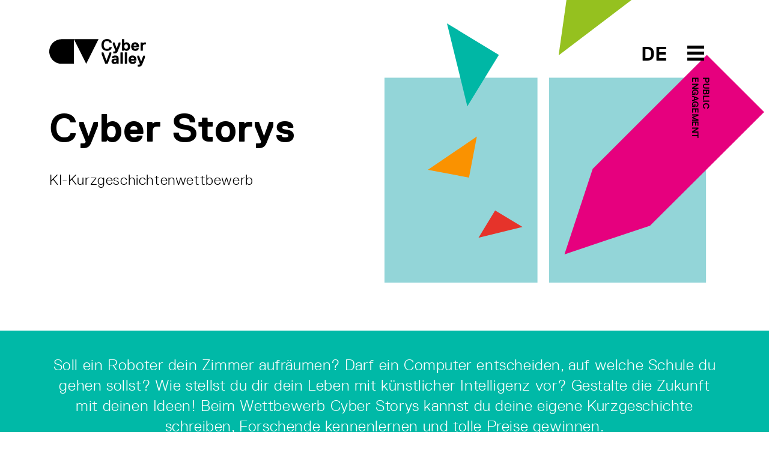

--- FILE ---
content_type: text/html; charset=utf-8
request_url: https://cyber-valley.de/de/cyber-storys
body_size: 18548
content:
<!DOCTYPE html>
<html lang="de">
	<head>
		<title>Cyber Storys | Cyber Valley</title>
		<meta name="csrf-param" content="authenticity_token" />
<meta name="csrf-token" content="PaIW4T/Tyhw6PoD8s6+5sW2Ll8R3d4SdU+M67YIU3hbjmCWHDHKM7QRE8T2Hr5dVbvZHVHX9rQ+Wf9HCmU6R8A==" />
		<meta name="turbolinks-cache-control">
		<meta name="keywords" content="Cyber Storys ist ein KI-Kurzgeschichtenwettbewerb für Schülerinnen und Schüler ab Klasse 7. Gestalte deine Zukunft mit künstlicher Intelligenz mit deinen Ideen und lerne KI-Forschende kennen!">
		<meta name="description" content="Cyber Storys ist ein KI-Kurzgeschichtenwettbewerb für Schülerinnen und Schüler ab Klasse 7. Gestalte deine Zukunft mit künstlicher Intelligenz mit deinen Ideen und lerne KI-Forschende kennen!">
		<meta name="author" content="Cyber Valley">
	    	<meta property="og:url" content="https://cyber-valley.de/de/cyber-storys" />
	<meta property="og:title" content="Cyber Storys" />
	<meta property="og:description" content="Cyber Storys ist ein KI-Kurzgeschichtenwettbewerb für Schülerinnen und Schüler ab Klasse 7. Gestalte deine Zukunft mit künstlicher Intelligenz mit deinen Ideen und lerne KI-Forschende kennen!" />
	<meta property="og:image" content="/cyvy_logo.png" />
	<meta property="og:type" content="website" />
<meta property="og:locale:alternate" content="en_US" />
<meta property="og:locale:alternate" content="de_DE" />
		<meta charset="utf-8">
		<meta http-equiv="X-UA-Compatible" content="IE=edge">
		<meta name="viewport" content="width=device-width, initial-scale=1">
		<link rel="preload" href="/assets/ReplicaLLWeb-Light-3332d9a74c609953101aecbbeaf2fb42cb4c4adcf7dca2fdc613b90499696cb3.woff2" as="font" type="font/woff2" crossorigin> 
		<link rel="preload" href="/assets/ReplicaLLWeb-Regular-4181bfc21c11b89a410bcbaa1499aa39d1526cf674aa1c33839d09da13616a39.woff2" as="font" type="font/woff2" crossorigin> 
		<link rel="preload" href="/assets/ReplicaLLWeb-Bold-03d71b6fd32ca6430b88fd1ecbaceff521b71f44f5f52586eb0a40bc667d7ecd.woff2" as="font" type="font/woff2" crossorigin> 
		<link rel="stylesheet" media="all" href="/assets/application-dedd71686f08f5121e4da9fdc86a2c77b853fcbe44a8cd49dcc9a69e7bc107d6.css" data-turbolinks-track="reload" />
		<script src="/assets/application-5a036147213088b08dfb054931f117a1db7ac2a17f4f9a08590cdac9ae4ef232.js" data-turbolinks-track="reload"></script>
		<link rel="icon" type="image/x-icon" href="/assets/cyvy_fav-c40dbb053294d9b82e46fa51a3e0f0144275b3c4848886db34f00f2d2a38a0f2.png" />
	</head>

	<body>
		<header>
	<div class="container">
		<div class="row pt-2 pb-5">
			<div class="col-6">
				<a href="/de">
					<svg xmlns="http://www.w3.org/2000/svg" width="161" height="46" viewBox="0 0 161 46" id="cyvy-logo" class="header-logo">
					    <g fill="none" fill-rule="evenodd"><g fill="#000"><g><g><g><path d="M100.235 13.729l.273-.274h3.282l.273.274c-.547 3.829-3.555 6.016-7.93 6.016-6.017 0-9.299-4.102-9.299-9.845 0-5.742 3.282-9.845 9.299-9.845 4.375 0 7.383 2.188 7.93 5.743l-.273.274h-3.282l-.273-.274c-.547-1.64-1.915-2.461-4.102-2.461-3.83 0-5.47 2.735-5.47 6.563 0 3.829 1.64 6.564 5.47 6.564 2.187 0 3.555-.82 4.102-2.735M114.206 19.745c-1.094 2.735-2.187 4.376-6.016 4.376h-1.368l-.273-.273v-2.735l.273-.274h1.368c1.367 0 1.64-.273 1.914-1.094v-.273L105.73 8.806V6.072l.273-.274h2.461l.274.274 3.282 9.298h.273l3.282-9.298.273-.274h2.461l.274.274v2.734l-4.376 10.94M127.88 8.806c-2.187 0-3.008 1.641-3.008 3.83 0 2.187.82 3.828 3.008 3.828s3.009-1.641 3.009-3.829-.821-3.829-3.009-3.829zm.82 10.94c-1.257 0-2.707-.383-3.554-1.368h-.274l-.273.82-.274.274h-3.008l-.273-.274V.602l.273-.273h3.282l.273.273v6.29h.274c.847-.957 2.27-1.367 3.555-1.367 3.282 0 6.016 2.735 6.016 7.11 0 4.376-2.734 7.11-6.016 7.11zM145.383 10.994c0-.273-.273-2.188-2.46-2.188-2.189 0-2.462 1.915-2.462 2.188l.273.274h4.376l.273-.274zm4.103 2.735l-.274.274h-8.478l-.273.273c0 .547.547 2.188 2.735 2.188.82 0 1.64-.274 1.914-.82l.273-.274h3.282l.274.273c-.274 1.641-1.642 4.102-5.743 4.102-4.65 0-6.837-3.281-6.837-7.11s2.188-7.11 6.563-7.11 6.564 3.281 6.564 7.11v1.094zM160.698 9.08h-1.914c-2.187 0-3.007 1.094-3.007 3.555v6.563l-.274.274h-3.282l-.273-.274V6.072l.273-.274h3.007l.275.274.274.82h.271c.575-.793 1.723-1.094 3.01-1.094h1.64l.275.274v2.734l-.275.274M97.268 41.077L96.995 41.351 93.44 41.351 93.166 41.077 87.15 25.216 87.15 22.481 87.423 22.208 89.885 22.208 90.158 22.481 95.081 35.881 95.354 35.881 100.277 22.481 100.55 22.208 103.011 22.208 103.285 22.481 103.285 25.216 97.268 41.077M111.49 35.608c-.356-.191-1.121-.273-1.64-.273-1.642 0-2.462.546-2.462 1.64 0 .848.52 1.368 1.914 1.368 1.395 0 2.461-.82 2.461-1.915v-.547l-.273-.273zm3.829 5.743h-3.009l-.273-.274-.274-.547h-.273c-.793.712-1.86 1.094-3.008 1.094-3.036 0-4.923-1.64-4.923-4.375 0-4.075 3.829-4.65 6.017-4.65.683 0 1.312.083 1.914.274l.273-.273v-.274c0-1.367-.273-1.64-1.914-1.64-.848 0-1.613-.028-1.914.82l-.274.273h-3.281l-.274-.273c0-1.641 1.368-4.102 5.743-4.102 4.376 0 5.743 2.215 5.743 6.29v7.383l-.273.274zM122.156 41.351L118.874 41.351 118.601 41.077 118.601 22.481 118.874 22.208 122.156 22.208 122.429 22.481 122.429 41.077 122.156 41.351M129.266 41.351L125.985 41.351 125.711 41.077 125.711 22.481 125.985 22.208 129.266 22.208 129.539 22.481 129.539 41.077 129.266 41.351M141.026 32.873c0-.273-.274-2.188-2.462-2.188-2.187 0-2.46 1.915-2.46 2.188l.273.274h4.375l.274-.274zm4.101 2.735l-.273.273h-8.477l-.274.274c0 .547.547 2.188 2.735 2.188.82 0 1.64-.274 1.914-.82l.274-.274h3.281l.274.273c-.274 1.641-1.64 4.102-5.743 4.102-4.65 0-6.837-3.281-6.837-7.11s2.188-7.11 6.563-7.11c4.376 0 6.563 3.281 6.563 7.11v1.094zM154.974 41.624C153.88 44.36 152.785 46 148.958 46h-1.369l-.273-.273v-2.735l.273-.274h1.369c1.367 0 1.64-.273 1.913-1.094v-.273l-4.375-10.666v-2.734l.273-.274h2.462l.273.274 3.281 9.298h.273l3.283-9.298.273-.274h2.462l.273.274v2.734l-4.375 10.94M20.502.355C9.18.355 0 9.535 0 20.858S9.18 41.36 20.502 41.36h20.502V.355H20.502M61.506 41.36L41.004.355 82.009.355 61.506 41.36" transform="translate(-160.000000, -40.000000) translate(160.000000, 21.000000) translate(0.000000, 19.000000)"/></g></g></g></g></g>
					</svg>
					<!-- <svg id="Layer_1" data-name="Layer 1" xmlns="http://www.w3.org/2000/svg" viewBox="0 0 500 499.82" class="header-logo-5-year">
						<defs>
							<style>
								.cls-1{fill:#fff;}
								.cls-2{fill:#000;}
								.cls-3{fill:#ff0043;}
							</style>
						</defs>
						<path class="cls-2" d="M71.42,338a71.43,71.43,0,0,0,0,142.85h71.43V338Z" transform="translate(0 -0.09)"/>
						<polygon class="cls-2" points="214.27 480.72 142.85 337.87 285.69 337.87 214.27 480.72"/>
						<path class="cls-2" d="M322.2,499.91l-3-7c1.68-.72,41.08-18.22,39.64-60.06-.49-14.1-3.27-27.29-6-40.06-4.49-21.28-8.73-41.38-1.6-62.22C357,314,378.13,280.53,417.39,273l1.42,7.42c-33.25,6.36-54.32,34.95-60.36,52.62-6.46,18.87-2.43,38,1.84,58.21,2.76,13.08,5.61,26.61,6.12,41.37C368,479.72,322.66,499.72,322.2,499.91Z" transform="translate(0 -0.09)"/>
						<path class="cls-3" d="M412.39,282a72.92,72.92,0,0,0-12.9,5.15l-17.55,36.21L449.41,300Z" transform="translate(0 -0.09)"/><path class="cls-3" d="M492.06,96.13a142.84,142.84,0,1,0-96.29,184.34,81.74,81.74,0,0,1,18.86-6.78A142.82,142.82,0,0,0,492.06,96.13Z" transform="translate(0 -0.09)"/>
						<path class="cls-1" d="M373.12,206.59c-25.36,6.74-42.48-3.19-49.56-23l1.24-2.14L345.09,176l2.14,1.24c4.39,9.69,10.36,11.72,20.5,9,11.83-3.15,17.25-10,12.76-26.92-3.15-11.83-10.46-18.94-22.3-15.79-6.76,1.8-13.08,5.28-15.91,15.08l-2.92,2.59L322,164.06l-2.14-1.24L306.17,97.68l1.24-2.14,69.32-18.42,2.13,1.24,4.5,16.91-1.24,2.14L334.78,110l-1.24,2.13,4.6,24.12,1.69-.45c2.21-5.29,7.05-10.92,18-13.84,22-5.84,40,7.47,45.83,29.45C410.89,178.45,401.86,199,373.12,206.59Z" transform="translate(0 -0.09)"/>
					</svg> -->
				</a>
			</div>
			<div class="col-6 text-end">	
				<div style="position: relative; display: inline-block; width: 160px;">
					<span class="header-btn-toggle-text header-btn-toggle-text-black">
								<a href='/en/pages/cyber-storys' class=''>DE</a> 
					</span>
					<span id="menuArea">
	<input type="checkbox" id="menuToggle"></input>
	<label for="menuToggle" class="menuOpen">
  		<span class="open" onclick="mobileMenuToggle()">
	  		<svg width="80px" height="80px" viewBox="0 0 80 80" version="1.1" xmlns="http://www.w3.org/2000/svg" xmlns:xlink="http://www.w3.org/1999/xlink" id="menu-burger-btn">
			    <g id="Icon/Black/M/Menu" stroke="none" stroke-width="1" fill="none" fill-rule="evenodd">
			        <rect id="Rectangle-8-Copy-33" x="0" y="0" width="80" height="80"></rect>
			        <path d="M26,28 L54,28 L54,33 L26,33 L26,28 Z M26,48 L54,48 L54,53 L26,53 L26,48 Z M26,38 L54,38 L54,43 L26,43 L26,38 Z" id="Combined-Shape" fill="#000"></path>
			    </g>
			</svg>
			<svg width="80px" height="80px" viewBox="0 0 80 80" version="1.1" xmlns="http://www.w3.org/2000/svg" xmlns:xlink="http://www.w3.org/1999/xlink" id="menu-close-btn">
				<g id="Icon/Black/M/CloseX" stroke="none" stroke-width="1" fill="none" fill-rule="evenodd">
					<path d="M40,38.391342 L36.0130772,34.4044192 C35.6225529,34.0138949 34.9893879,34.0138949 34.5988636,34.4044192 C34.2083394,34.7949435 34.2083394,35.4281085 34.5988636,35.8186328 L38.5857864,39.8055556 L34.5988636,43.7924784 C34.2083394,44.1830026 34.2083394,44.8161676 34.5988636,45.2066919 C34.9893879,45.5972162 35.6225529,45.5972162 36.0130772,45.2066919 L40,41.2197691 L43.9869228,45.2066919 C44.3774471,45.5972162 45.0106121,45.5972162 45.4011364,45.2066919 C45.7916606,44.8161676 45.7916606,44.1830026 45.4011364,43.7924784 L41.4142136,39.8055556 L45.4011364,35.8186328 C45.7916606,35.4281085 45.7916606,34.7949435 45.4011364,34.4044192 C45.0106121,34.0138949 44.3774471,34.0138949 43.9869228,34.4044192 L40,38.391342 Z M40,56 C31.163444,56 24,48.836556 24,40 C24,31.163444 31.163444,24 40,24 C48.836556,24 56,31.163444 56,40 C56,48.836556 48.836556,56 40,56 Z" id="Combined-Shape" fill="#fff"></path>
					<rect id="Rectangle-8-Copy-26" x="0" y="0" width="80" height="80"></rect>
				</g>
			</svg>
  		</span>
	</label>
			<div class="label-black parent-page-link parent-page-link-pe header-btn-toggle-text-black d-none d-md-block">
				<a href="/de/pages/public-engagement">Public Engagement</a>
			</div>
	<div class="menu menuEffects">
  		<label for="menuToggle"></label>
			<div>
				<div class="mobile-menu-header">
					<div class="container">
						<div class="row pt-2 pb-5">
							<div class="col-6 mobile-logo-container-col">
								<a href="/de">
									<svg xmlns="http://www.w3.org/2000/svg" width="161" height="46" viewBox="0 0 161 46" id="cyvy-logo">
									    <g fill="#fff" fill-rule="evenodd"><g fill="#fff"><g><g><g><path d="M100.235 13.729l.273-.274h3.282l.273.274c-.547 3.829-3.555 6.016-7.93 6.016-6.017 0-9.299-4.102-9.299-9.845 0-5.742 3.282-9.845 9.299-9.845 4.375 0 7.383 2.188 7.93 5.743l-.273.274h-3.282l-.273-.274c-.547-1.64-1.915-2.461-4.102-2.461-3.83 0-5.47 2.735-5.47 6.563 0 3.829 1.64 6.564 5.47 6.564 2.187 0 3.555-.82 4.102-2.735M114.206 19.745c-1.094 2.735-2.187 4.376-6.016 4.376h-1.368l-.273-.273v-2.735l.273-.274h1.368c1.367 0 1.64-.273 1.914-1.094v-.273L105.73 8.806V6.072l.273-.274h2.461l.274.274 3.282 9.298h.273l3.282-9.298.273-.274h2.461l.274.274v2.734l-4.376 10.94M127.88 8.806c-2.187 0-3.008 1.641-3.008 3.83 0 2.187.82 3.828 3.008 3.828s3.009-1.641 3.009-3.829-.821-3.829-3.009-3.829zm.82 10.94c-1.257 0-2.707-.383-3.554-1.368h-.274l-.273.82-.274.274h-3.008l-.273-.274V.602l.273-.273h3.282l.273.273v6.29h.274c.847-.957 2.27-1.367 3.555-1.367 3.282 0 6.016 2.735 6.016 7.11 0 4.376-2.734 7.11-6.016 7.11zM145.383 10.994c0-.273-.273-2.188-2.46-2.188-2.189 0-2.462 1.915-2.462 2.188l.273.274h4.376l.273-.274zm4.103 2.735l-.274.274h-8.478l-.273.273c0 .547.547 2.188 2.735 2.188.82 0 1.64-.274 1.914-.82l.273-.274h3.282l.274.273c-.274 1.641-1.642 4.102-5.743 4.102-4.65 0-6.837-3.281-6.837-7.11s2.188-7.11 6.563-7.11 6.564 3.281 6.564 7.11v1.094zM160.698 9.08h-1.914c-2.187 0-3.007 1.094-3.007 3.555v6.563l-.274.274h-3.282l-.273-.274V6.072l.273-.274h3.007l.275.274.274.82h.271c.575-.793 1.723-1.094 3.01-1.094h1.64l.275.274v2.734l-.275.274M97.268 41.077L96.995 41.351 93.44 41.351 93.166 41.077 87.15 25.216 87.15 22.481 87.423 22.208 89.885 22.208 90.158 22.481 95.081 35.881 95.354 35.881 100.277 22.481 100.55 22.208 103.011 22.208 103.285 22.481 103.285 25.216 97.268 41.077M111.49 35.608c-.356-.191-1.121-.273-1.64-.273-1.642 0-2.462.546-2.462 1.64 0 .848.52 1.368 1.914 1.368 1.395 0 2.461-.82 2.461-1.915v-.547l-.273-.273zm3.829 5.743h-3.009l-.273-.274-.274-.547h-.273c-.793.712-1.86 1.094-3.008 1.094-3.036 0-4.923-1.64-4.923-4.375 0-4.075 3.829-4.65 6.017-4.65.683 0 1.312.083 1.914.274l.273-.273v-.274c0-1.367-.273-1.64-1.914-1.64-.848 0-1.613-.028-1.914.82l-.274.273h-3.281l-.274-.273c0-1.641 1.368-4.102 5.743-4.102 4.376 0 5.743 2.215 5.743 6.29v7.383l-.273.274zM122.156 41.351L118.874 41.351 118.601 41.077 118.601 22.481 118.874 22.208 122.156 22.208 122.429 22.481 122.429 41.077 122.156 41.351M129.266 41.351L125.985 41.351 125.711 41.077 125.711 22.481 125.985 22.208 129.266 22.208 129.539 22.481 129.539 41.077 129.266 41.351M141.026 32.873c0-.273-.274-2.188-2.462-2.188-2.187 0-2.46 1.915-2.46 2.188l.273.274h4.375l.274-.274zm4.101 2.735l-.273.273h-8.477l-.274.274c0 .547.547 2.188 2.735 2.188.82 0 1.64-.274 1.914-.82l.274-.274h3.281l.274.273c-.274 1.641-1.64 4.102-5.743 4.102-4.65 0-6.837-3.281-6.837-7.11s2.188-7.11 6.563-7.11c4.376 0 6.563 3.281 6.563 7.11v1.094zM154.974 41.624C153.88 44.36 152.785 46 148.958 46h-1.369l-.273-.273v-2.735l.273-.274h1.369c1.367 0 1.64-.273 1.913-1.094v-.273l-4.375-10.666v-2.734l.273-.274h2.462l.273.274 3.281 9.298h.273l3.283-9.298.273-.274h2.462l.273.274v2.734l-4.375 10.94M20.502.355C9.18.355 0 9.535 0 20.858S9.18 41.36 20.502 41.36h20.502V.355H20.502M61.506 41.36L41.004.355 82.009.355 61.506 41.36" transform="translate(-160.000000, -40.000000) translate(160.000000, 21.000000) translate(0.000000, 19.000000)"/></g></g></g></g></g>
									</svg>
								</a>
							</div>
							<div class="col-6"></div>
						</div>
					</div>
				</div>
				<div class="mobile-menu-item-container">
				<div class="container h-100">
					<div class="row h-100">
						<div class="col-md-2 col-sm-12"></div>
						<div class="col-md-8 col-sm-12 text-start align-self-center">
							<div class="row">
								<div class="col-md-6">
									<div class="mobile-menu-links">
										<h2><a href="/de/about">Über uns</a></h2>
										<h2><a href="/de/events">Events</a></h2>
										<h2><a href="/de/news">News</a></h2>
										<h2><a href="/de/public-engagement">Public Engagement</a></h2>
										<h2><a href="/de/jobs">Jobs</a></h2>										
									</div>
								</div>
								<div class="col-md-6">
									<div class="mobile-menu-links">
										<h2><a href="/de/start-up-network">Start-up Network</a></h2>
										<h2><a href="/de/corporate-network">Corporate Network</a></h2>
										<h2><a href="/de/investor-network">Investor Network</a></h2>
										<h2><a href="/de/ai-incubator">The AI Incubator</a></h2>
										<h2><a href="/de/cyber-valley-health-cluster">Health Cluster</a></h2>
									</div>
								</div>
							</div>
						</div>
						<div class="col-md-2 col-sm-12"></div>
					</div>
				</div>
			</div>
		</div>
</span>
				</div>
			</div>
		</div>
	</div>
</header>
			<div class="header-teaser-container ">
	<section>
		<div class="teaser-header teaser-storys teaser-storys-header d-flex align-items-center">
			<div class="container ">
				<div class="row">
					<div class="col-md-6 col-sm-12 teaser-header-col">
							<h1>Cyber Storys</h1>
							<div class="teaser-text teser-text-header">KI-Kurzgeschichtenwettbewerb</div>
						</div>
						<div class="col-md-6 col-sm-12 teaser-header-col">
					</div>
				</div>
			</div>
		</div>
	</section>
</div>
		<main>
			<!-- title -->

<!-- meta (description & keywords) -->




			



			

		
<section 
	class="text-banner-section " 
	style="background-color: #00B9A7; color: #FFFFFF;" >

	<div class="container lead text-center " >
		Soll ein Roboter dein Zimmer aufräumen? Darf ein Computer entscheiden, auf welche Schule du gehen sollst? Wie stellst du dir dein Leben mit künstlicher Intelligenz vor? 
Gestalte die Zukunft mit deinen Ideen!
Beim Wettbewerb Cyber Storys kannst du deine eigene Kurzgeschichte schreiben, Forschende kennenlernen und tolle Preise gewinnen.
	</div>
</section>




			


		<div class="section" style=""><a id="anchor_links" class="anchor-link"></a>
			<div class="container">
				<div class="row">
<div class="col-md-2 col-sm-12"></div>
<div class="col-md-8 col-sm-12">
<div class="row">

<div class="col-md-6">
<div class="grid-color-bar grid-green"></div>
<h4><a class="no-decoration" href="#was-ist-cyber-storys">Infos für Schüler:innen</a></h4>
<a href="#was-ist-cyber-storys">
<img class="arrow-link" src="/assets/Icons/Black/PNG/Arrow-Left-77922fb169f53ff383946f7ec74776cf45dbd7d8ea1ce34538fd71a5eb3db03c.png" alt="Arrow left">
</a>
</div>

<div class="col-md-6">
<div class="grid-color-bar grid-yellow"></div>
<h4><a class="no-decoration" href="#wozu">Infos für Lehrkräfte und Eltern</a></h4>
<a href="#wozu">
<img class="arrow-link" src="/assets/Icons/Black/PNG/Arrow-Left-77922fb169f53ff383946f7ec74776cf45dbd7d8ea1ce34538fd71a5eb3db03c.png" alt="Arrow left">
</a>
</div>

</div>
</div>
<div class="col-md-2 col-sm-12"></div>
</div>
			</div>
		</div>



			


		<div class="section" style=""><a id="was-ist-cyber-storys" class="anchor-link"></a>
			<div class="container">
				<div class="row align-items-center">
<div class="col-md-8">
<h2>Was ist Cyber Storys?</h2>
<p>Cyber Storys ist ein KI-Kurzgeschichtenwettbewerb f&uuml;r Sch&uuml;ler:innen ab Klasse 7 aus Baden-Württemberg. KI ist die Abkürzung für „künstliche Intelligenz“.</p>
<p>Du kannst über alles schreiben, was dir einfällt – solange es dabei um KI oder Robotik geht. Die Geschichte darf maximal 4.500 Zeichen lang sein. </p>
<p>Deine KI-Geschichte kannst du <a href="https://survey-is.tuebingen.mpg.de/index.php/418582" target="_blank">➟ auf dieser Seite</a> bis zum 14. Juni 2022 online einreichen. Die Frist haben wir extra verlängert.</p>
<p>Eine Jury entscheidet dann, welche Texte gewonnen haben. Die Preise verleiht Cyber Valley am Stuttgarter Wissenschaftsfestival im Sommer 2022.</p>
<p>Die Ideen aus den Geschichten geben wir dann an KI-Forschende weiter. So gestalten deine Visionen die KI der Zukunft mit!</p>

</div>
<div class="col-md-4">
<img alt="" src="/uploads/ckeditor/pictures/864/content_Cyber-Stories_Key-Visual_RGB_4.png" class="img-fluid d-none d-md-block"/>
</div>
</div>

			</div>
		</div>



			

		<a href='https://survey-is.tuebingen.mpg.de/index.php/418582' style='cursor: pointer;'>
<section 
	class="text-banner-section " 
	style="background-color: #EA4D15; color: #FFFFFF;" >

	<div class="container lead text-center " >
		✏︎ Klicke hier, um deine Geschichte online einzureichen. 
	</div>
</section>
</a>



			


		<div class="section" style=""><a id="wer-kann-mitmachen" class="anchor-link"></a>
			<div class="container">
				<div class="row align-items-center">
<div class="col-md-4">
<img alt="" src="/uploads/ckeditor/pictures/865/content_Cyber-Stories_Key-Visual_RGB_3.png" class="img-fluid d-none d-md-block" />
</div>
<div class="col-md-8">
<h2>Wer kann an Cyber Storys teilnehmen?</h2>
<p>Sowohl einzelne Schüler:innen als auch Klassenverbände aus Baden-Württemberg können Geschichten einreichen. Der Wettbewerb richtet sich an Schüler:innen ab der 7. Klasse und ist offen für alle Schularten, insbesondere auch für Berufsschulen. Die meisten Veranstaltungen, wie Schreibwerkstätten und Lesungen, finden in der Region Stuttgart/Tübingen statt.
</div>
</div>
			</div>
		</div>



			

		<div class="section section-no-padding-bottom" style=""><a id="faq_title" class="anchor-link"></a>
			<div class="container content-link ">

            <h2>Fragen &amp; Antworten</h2>

<p>Klicke einfach auf den Text für weitere Informationen.</p>
    
</div>
		</div>



			


		<div class="section" style=""><a id="faqs" class="anchor-link"></a>
			<div class="container">
				

	<div class="accordion accordion-flush" id="collapse_1827">
				<div class="accordion-item">

					<h2 class="accordion-header" id="heading_133">
		      			<button class="accordion-button collapsed" type="button" data-bs-toggle="collapse" data-bs-target="#collapse_133" aria-expanded="false" aria-controls="collapse_133">
		        			Was ist eigentlich künstliche Intelligenz?
		      			</button>
		    		</h2>

		    			<div id="collapse_133" class="accordion-collapse collapse " aria-labelledby="heading_133" data-bs-parent="#collapse_1827">
		      			<div class="accordion-body">
		        			<div class="faq-answer-container mt-5 mb-5">
			        			<div class="row">
			        				<div class="col-md-2 col-sm-12"></div>
			        				<div class="col-md-8 col-sm-12">
			        					<p>Die Idee, menschen&auml;hnliche, &bdquo;intelligente&ldquo;&nbsp;k&uuml;nstliche&nbsp;Wesen zu schaffen, gibt es schon seit der Antike und dem Mittelalter. Einige Filme und B&uuml;cher erwecken den Eindruck, dass mit Hilfe der k&uuml;nstlichen Intelligenz (KI) bald Maschinen geschaffen werden, die intelligenter als Menschen sind. Doch das ist nicht das Ziel der KI-Forschung. Einzelne Aufgaben kann eine KI zwar sehr gut l&ouml;sen, aber vieles kann KI nicht.</p>

<p>KI steckt inzwischen in vielen Dingen, die du aus deinem Alltag kennst: im Navigationsger&auml;t, im Smartphone, in Streaming-Vorschl&auml;gen oder in Sprachassistenten wie Alexa oder Siri.&nbsp;</p>

<p>Weil k&uuml;nstliche Intelligenz so vielf&auml;ltig ist, gibt es keine einheitliche Definition.&nbsp;KI ist ein Teilgebiet der Informatik und soll schwierige Probleme selbstst&auml;ndig l&ouml;sen. Dazu nutzen Entwickler technische und mathematische Mittel, um dem System beizubringen, Muster in Daten zu erkennen.</p>

<p>M&ouml;chtest du mehr wissen? Informationen &uuml;ber KI findest du&nbsp;im Abschnitt ➟&nbsp;<a href="http://www.cyber-valley.de/de/cyber-storys#materialien-1">Materialien</a> auf dieser Seite.&nbsp;<br />
&nbsp;</p>

			        				</div>
			        				<div class="col-md-2 col-sm-12"></div>
			        			</div>
			        		</div>
		      			</div>
		    		</div>
			    </div>
				<div class="accordion-item">

					<h2 class="accordion-header" id="heading_134">
		      			<button class="accordion-button collapsed" type="button" data-bs-toggle="collapse" data-bs-target="#collapse_134" aria-expanded="false" aria-controls="collapse_134">
		        			Was kann man gewinnen?
		      			</button>
		    		</h2>

		    			<div id="collapse_134" class="accordion-collapse collapse " aria-labelledby="heading_134" data-bs-parent="#collapse_1827">
		      			<div class="accordion-body">
		        			<div class="faq-answer-container mt-5 mb-5">
			        			<div class="row">
			        				<div class="col-md-2 col-sm-12"></div>
			        				<div class="col-md-8 col-sm-12">
			        					<p>Die Gewinner:innen k&ouml;nnen an Workshops im KI-Makerspace teilnehmen und lernen, ihre eigene KI zu programmieren. Sie&nbsp;bekommen F&uuml;hrungen an Cyber Valley Standorten, um KI-Forschende direkt kennen zu lernen.&nbsp;</p>

<p>Die Preisverleihung findet im Rahmen des Stuttgarter Wissenschaftsfestivals am 30.06.2022 von 16&ndash;18 Uhr statt. <a href="https://cyber-valley.de/de/events/cyber-storys-preisverleihung-2022" target="_blank">➟ Hier </a>gibt es weitere Informationen zum Event.</p>

			        				</div>
			        				<div class="col-md-2 col-sm-12"></div>
			        			</div>
			        		</div>
		      			</div>
		    		</div>
			    </div>
				<div class="accordion-item">

					<h2 class="accordion-header" id="heading_135">
		      			<button class="accordion-button collapsed" type="button" data-bs-toggle="collapse" data-bs-target="#collapse_135" aria-expanded="false" aria-controls="collapse_135">
		        			Über was kann man schreiben?
		      			</button>
		    		</h2>

		    			<div id="collapse_135" class="accordion-collapse collapse " aria-labelledby="heading_135" data-bs-parent="#collapse_1827">
		      			<div class="accordion-body">
		        			<div class="faq-answer-container mt-5 mb-5">
			        			<div class="row">
			        				<div class="col-md-2 col-sm-12"></div>
			        				<div class="col-md-8 col-sm-12">
			        					<p>Wie stellst du dir die Zukunft mit KI vor? Was sollte KI k&ouml;nnen, was nicht? Solange deine Geschichte mit KI zu tun hat, kannst du &uuml;ber alles schreiben, was du m&ouml;chtest. Die einzige Bedingung: Die Geschichte darf&nbsp;andere Menschen nicht abwerten, beleidigen&nbsp;oder diskriminieren.</p>

<p>Die Geschichte darf maximal 4.500 Zeichen lang sein. Das sind ungef&auml;hr 1,5 Seiten in Word. Du kannst deine Geschichte nur <a href="https://survey-is.tuebingen.mpg.de/index.php/418582" target="_blank">auf dieser Seite</a> online einreichen.</p>

			        				</div>
			        				<div class="col-md-2 col-sm-12"></div>
			        			</div>
			        		</div>
		      			</div>
		    		</div>
			    </div>
				<div class="accordion-item">

					<h2 class="accordion-header" id="heading_136">
		      			<button class="accordion-button collapsed" type="button" data-bs-toggle="collapse" data-bs-target="#collapse_136" aria-expanded="false" aria-controls="collapse_136">
		        			Bis wann kann man eine Geschichte einreichen?
		      			</button>
		    		</h2>

		    			<div id="collapse_136" class="accordion-collapse collapse " aria-labelledby="heading_136" data-bs-parent="#collapse_1827">
		      			<div class="accordion-body">
		        			<div class="faq-answer-container mt-5 mb-5">
			        			<div class="row">
			        				<div class="col-md-2 col-sm-12"></div>
			        				<div class="col-md-8 col-sm-12">
			        					<p>Die Einreichungsfrist ist der 3. Juni 2022. Du kannst deine Geschichte nur online einreichen und wenn du unter 18 bist, m&uuml;ssen deine Eltern zustimmen. Der Link, &uuml;ber den du deine Geschichte einreichen kannst, wird Anfang April ver&ouml;ffentlicht.&nbsp;</p>

			        				</div>
			        				<div class="col-md-2 col-sm-12"></div>
			        			</div>
			        		</div>
		      			</div>
		    		</div>
			    </div>
				<div class="accordion-item">

					<h2 class="accordion-header" id="heading_137">
		      			<button class="accordion-button collapsed" type="button" data-bs-toggle="collapse" data-bs-target="#collapse_137" aria-expanded="false" aria-controls="collapse_137">
		        			Was passiert mit den eingereichten Geschichten?
		      			</button>
		    		</h2>

		    			<div id="collapse_137" class="accordion-collapse collapse " aria-labelledby="heading_137" data-bs-parent="#collapse_1827">
		      			<div class="accordion-body">
		        			<div class="faq-answer-container mt-5 mb-5">
			        			<div class="row">
			        				<div class="col-md-2 col-sm-12"></div>
			        				<div class="col-md-8 col-sm-12">
			        					<p>Wir wollen die Geschichten nutzen, um Gesellschaft und KI-Forschende miteinander ins Gespr&auml;ch zu bringen und ihre Ideen auszutauschen. Deshalb m&ouml;chten wir die Geschichten bei Veranstaltungen nutzen, zum Beispiel bei Lesungen in Stadtbibliotheken. Gerne w&uuml;rden wir die Gewinnergeschichten auch als Buch oder H&ouml;rspiel ver&ouml;ffentlichen. Wir wissen aber momentan noch nicht, ob das klappt.&nbsp;</p>

			        				</div>
			        				<div class="col-md-2 col-sm-12"></div>
			        			</div>
			        		</div>
		      			</div>
		    		</div>
			    </div>
	</div>
	

			</div>
		</div>



			

		
<section 
	class="text-banner-section " 
	style="background-color: #95C11E; color: #FFFFFF;" >

	<div class="container lead text-center " >
		Informationen für Lehrkräfte und Eltern
	</div>
</section>




			


		<div class="section" style=""><a id="wozu" class="anchor-link"></a>
			<div class="container">
				<div class="row align-items-center">
<div class="col-md-4">
<img alt="" src="/uploads/ckeditor/pictures/866/content_Cyber-Stories_Key-Visual_RGB_2.png" class="img-fluid d-none d-md-block" />
</div>
<div class="col-md-8">

<h2>Wozu gibt es Cyber Storys?</h2>
<p>Cyber Storys gibt Einblick in die KI-Forschung und macht KI-Ethik mithilfe der eigenen Kreativität erfahrbar. Getreu dem Motto des Wissenschaftsjahres 2022, „Nachgefragt!“, stellt das Projekt junge Bürger:innen in den Mittelpunkt und ermöglicht ihnen, ihre Impulse, Ideen und Zukunftsvisionen in die Forschung und Wissenschaft einzubringen und den Forschenden, davon zu lernen. Mit dieser konsultativen und kreativen Form der Beteiligung will Cyber Valley die Neugier junger Menschen wecken und Wissen über KI vermitteln. Denn nur wer über eine technische Grundkompetenz verfügt, kann KI verstehen, gestalten und für die eigenen Interessen eintreten.</p>
</div>
</div>


			</div>
		</div>



			


		<div class="section" style=""><a id="angebote" class="anchor-link"></a>
			<div class="container">
				<div class="row align-items-center">
<div class="col-md-8">
<h2>Unterstützende Angebote</h2>
<p>Damit spannende Geschichten entstehen, bietet Cyber Storys vielf&auml;ltige Unterst&uuml;tzung:</p>

<p>Kostenfreie Lehrmaterialien wie ein E-Learning-Kurs, ein „Mach’s klar!“-Arbeitsheft und ein Begleitheft vermitteln KI-Grundlagenwissen. <br><a href="https://cyber-valley.de/de/pages/cyber-storys#materialien">Zu den Materialien</a></p>

<p>Wie KI im Unterricht behandelt werden kann, vermitteln „Train the Trainer“-Workshops für Lehrkräfte.<br>
<a href="https://cyber-valley.de/de/pages/cyber-storys#Veranstaltungen">Zu den Veranstaltungen</a></p>

<p>In Schreibwerkst&auml;tten in Stadtbibliotheken im Raum Stuttgart/T&uuml;bingen bekommen Jugendliche Unterst&uuml;tzung beim Schreibprozess und k&ouml;nnen Forschende treffen. <br>
<a href="https://cyber-valley.de/de/pages/cyber-storys#Veranstaltungen">Zu den Veranstaltungen</a></p>

<p>Dialogformate zwischen Forschenden und Gesellschaft nutzen die Geschichten anschlie&szlig;end als Einstieg zur Debatte, wie KI eingesetzt werden soll. Die Veranstaltungstermine und Lesungen werden nach dem Wettbewerb bekannt gegeben.</p>
</div>
<div class="col-md-4">
<img alt="" src="/uploads/ckeditor/pictures/867/content_Cyber-Stories_Key-Visual_RGB_1.png" class="img-fluid d-none d-md-block"/>
</div>
</div>


			</div>
		</div>



			

		<div class="section section-no-padding-top section-no-padding-bottom" style=""><a id="informationen_-_Überschrift" class="anchor-link"></a>
			<div class="container content-link ">

            <h2>Informationen</h2>
    
</div>
		</div>



			


		<div class="section" style=""><a id="informationen" class="anchor-link"></a>
			<div class="container">
				

	<div class="accordion accordion-flush" id="collapse_1844">
				<div class="accordion-item">

					<h2 class="accordion-header" id="heading_138">
		      			<button class="accordion-button collapsed" type="button" data-bs-toggle="collapse" data-bs-target="#collapse_138" aria-expanded="false" aria-controls="collapse_138">
		        			Cyber Storys ist Preisträger des Hochschulwettbewerbs 2022
		      			</button>
		    		</h2>

		    			<div id="collapse_138" class="accordion-collapse collapse " aria-labelledby="heading_138">
		      			<div class="accordion-body">
		        			<div class="faq-answer-container mt-5 mb-5">
			        			<div class="row">
			        				<div class="col-md-2 col-sm-12"></div>
			        				<div class="col-md-8 col-sm-12">
			        					<p>Forschung zum mitmachen: Mit der Idee, Sch&uuml;ler:innen und Forschende &uuml;ber das Geschichtenerz&auml;hlen zusammen zu bringen, geh&ouml;rt der KI-Kurzgeschichtenwettbewerb Cyber Storys zu den Preistr&auml;gern des Hochschulwettbewerb zum Wissenschaftsjahr 2022 - Nachgefragt! Der Hochschulwettbewerb l&auml;dt Forschende und B&uuml;rger:innen ein, sich aktiv am Forschungsprozess zu beteiligen und gemeinsam den Herausforderungen der Zukunft zu begegnen. Aus 270 Einreichungen k&uuml;rte die Jury die besten 15 Projektideen. Das Stuttgarter Cyber Valley Gewinnerprojekt erh&auml;lt 10.000 Euro, um damit bis Ende des Jahres 2022 den Kurzgeschichtenwettbewerb in die Praxis umzusetzen.&nbsp;</p>

<p>Der Hochschulwettbewerb wird j&auml;hrlich von Wissenschaft im Dialog (WiD) in Kooperation mit dem Bundesverband Hochschulkommunikation und der Hochschulrektorenkonferenz ausgerufen und vom Bundesministerium f&uuml;r Bildung und Forschung im Rahmen des Wissenschaftsjahres gef&ouml;rdert.&nbsp;</p>

<p><a href="https://cyber-valley.de/de/news/auszeichnung-fur-cyber-valley-projekt " target="_blank">Zur Newsmeldung</a></p>

			        				</div>
			        				<div class="col-md-2 col-sm-12"></div>
			        			</div>
			        		</div>
		      			</div>
		    		</div>
			    </div>
				<div class="accordion-item">

					<h2 class="accordion-header" id="heading_139">
		      			<button class="accordion-button collapsed" type="button" data-bs-toggle="collapse" data-bs-target="#collapse_139" aria-expanded="false" aria-controls="collapse_139">
		        			Partner
		      			</button>
		    		</h2>

		    			<div id="collapse_139" class="accordion-collapse collapse " aria-labelledby="heading_139">
		      			<div class="accordion-body">
		        			<div class="faq-answer-container mt-5 mb-5">
			        			<div class="row">
			        				<div class="col-md-2 col-sm-12"></div>
			        				<div class="col-md-8 col-sm-12">
			        					<p>Cyber Storys entsteht in Zusammenarbeit mit vielen Institutionen. Koordiniert wird Cyber Storys von Cyber Valley Public Engagment.&nbsp;Bibliotheken aus der Region beteiligen sich unter anderem mit Schreibwerkst&auml;tten, Themenregalen mit Medien rund um KI und Lesungen der Gewinnergeschichten, darunter sind die&nbsp;Stadtbibliothek Stuttgart, die Stadtbibliothek T&uuml;bingen, die Stadtbibliothek Leinfelden-Echterdingen und die Stadtbibliothek Esslingen.&nbsp;Der offene und kostenfreie E-Learning-Kurs zu k&uuml;nstlicher Intelligenz ist ein Angebot des Stuttgarter Research Focus Interchange Forum for Reflecting on Intelligent Systems (SRF IRIS) in Zusammenarbeit mit Cyber Valley und der Landeszentrale f&uuml;r politische Bildung Baden-W&uuml;rttemberg. Das kostenfrei downloadbare Unterrichtsmaterial entstand in Zusammenarbeit mit Cyber Valley und der Landeszentrale f&uuml;r politische Bildung Baden-W&uuml;rttemberg.</p>

<section>&nbsp;</section>

			        				</div>
			        				<div class="col-md-2 col-sm-12"></div>
			        			</div>
			        		</div>
		      			</div>
		    		</div>
			    </div>
				<div class="accordion-item">

					<h2 class="accordion-header" id="heading_140">
		      			<button class="accordion-button collapsed" type="button" data-bs-toggle="collapse" data-bs-target="#collapse_140" aria-expanded="false" aria-controls="collapse_140">
		        			Was ist Cyber Valley?
		      			</button>
		    		</h2>

		    			<div id="collapse_140" class="accordion-collapse collapse " aria-labelledby="heading_140">
		      			<div class="accordion-body">
		        			<div class="faq-answer-container mt-5 mb-5">
			        			<div class="row">
			        				<div class="col-md-2 col-sm-12"></div>
			        				<div class="col-md-8 col-sm-12">
			        					<p>Cyber Valley ist Europas gr&ouml;&szlig;tes Forschungskonsortium im Bereich der k&uuml;nstlichen Intelligenz mit Partnern aus Wissenschaft und Industrie. Das Land Baden-W&uuml;rttemberg, die Max-Planck-Gesellschaft mit dem Max-Planck-Institut f&uuml;r Intelligente Systeme, die Universit&auml;ten Stuttgart und T&uuml;bingen sowie Amazon, BMW AG, Daimler AG, IAV GmbH, Dr. Ing. h.c. F. Porsche AG, Robert Bosch GmbH und ZF Friedrichshafen AG sind die Gr&uuml;ndungspartner dieser Initiative. Seit 2019 ist zudem die Fraunhofer-Gesellschaft Cyber Valley Partner. Unterst&uuml;tzt wird Cyber Valley zudem von der Christian B&uuml;rkert Stiftung, der Gips-Sch&uuml;le-Stiftung, der Vector Stiftung und der Carl-Zeiss-Stiftung.</p>

			        				</div>
			        				<div class="col-md-2 col-sm-12"></div>
			        			</div>
			        		</div>
		      			</div>
		    		</div>
			    </div>
				<div class="accordion-item">

					<h2 class="accordion-header" id="heading_141">
		      			<button class="accordion-button collapsed" type="button" data-bs-toggle="collapse" data-bs-target="#collapse_141" aria-expanded="false" aria-controls="collapse_141">
		        			Was ist Cyber Valley Public Engagement?
		      			</button>
		    		</h2>

		    			<div id="collapse_141" class="accordion-collapse collapse " aria-labelledby="heading_141">
		      			<div class="accordion-body">
		        			<div class="faq-answer-container mt-5 mb-5">
			        			<div class="row">
			        				<div class="col-md-2 col-sm-12"></div>
			        				<div class="col-md-8 col-sm-12">
			        					<p>Cyber Storys ist eines von vielen Formaten des <a href="https://www.cyber-valley.de/de/public-engagement" target="_blank">Cyber Valley Public Engagement</a>. Cyber Valley m&ouml;chte eine ethisch und sozial reflektierte Forschung auf dem Gebiet der k&uuml;nstlichen Intelligenz (KI). Unser Ziel: mehr Zug&auml;nglichkeit und Austausch zwischen Gesellschaft und KI-Forschenden. Wenn Sie &uuml;ber neue Formate und Veranstaltungen zum Dialog &uuml;ber KI auf dem Laufenden bleiben m&ouml;chten, melden Sie sich gerne zum <a href="http://www.cyber-valley.de/de/newsletter" target="_blank">Public Engagement Newsletter</a>&nbsp;an.</p>

			        				</div>
			        				<div class="col-md-2 col-sm-12"></div>
			        			</div>
			        		</div>
		      			</div>
		    		</div>
			    </div>
	</div>
	

			</div>
		</div>



			

		<div class="section" style=""><a id="contacts" class="anchor-link"></a>
				<div class="container">
					<div class="row">
							<div class="col-md-2 col-sm-12"></div>
							<div class="col-md-8 col-sm-12">
								<div class="row">



		<div class="col-md-6">
			<div class="row mb-5">
	<div class="col-3">
			<a href="/de/people/rbeiter"><img class="rounded-circle img-fluid" src="/uploads/person/image/1674/thumb_ticker_sm_20220504_Beiter_Rebecca_01-heller.jpeg" alt="Thumb ticker sm 20220504 beiter rebecca 01 heller" /></a>
	</div>
	<div class="col-9 align-self-center">
		<div class="mb-2">
			<div class="mini-profile-name">
					<a class="a-no-decoration" href="/de/people/rbeiter">Rebecca Beiter</a>
			</div>
				<div class="small-copy-standard">
					<small class="text-muted">Director Communication & Society (CCO)</small>
				</div>
				<div class="small-copy-standard mt-1">
					<small class="text-muted">Cyber Valley GmbH</small>
				</div>
		</div>
			<div class="small-copy-standard">
				<small>Email: <span class="text-muted"><a href="mailto:rebecca.beiter@cyber-valley.de">rebecca.beiter@cyber-valley.de</a></span></small>
			</div>
	</div>
</div>
		</div>

		<div class="col-md-6">
			<div class="row mb-5">
	<div class="col-3">
			<a href="/de/people/mdanieli-7a1094ce-d522-410b-9450-10b4b86beee1"><img class="rounded-circle img-fluid" src="/uploads/person/image/644/thumb_ticker_sm_20220504_Danieli_Melina_08.jpg" alt="Thumb ticker sm 20220504 danieli melina 08" /></a>
	</div>
	<div class="col-9 align-self-center">
		<div class="mb-2">
			<div class="mini-profile-name">
					<a class="a-no-decoration" href="/de/people/mdanieli-7a1094ce-d522-410b-9450-10b4b86beee1">Melina Danieli</a>
			</div>
				<div class="small-copy-standard">
					<small class="text-muted"></small>
				</div>
				<div class="small-copy-standard mt-1">
					<small class="text-muted">University of Stuttgart</small>
				</div>
		</div>
	</div>
</div>
		</div>
</div>
							</div>
							<div class="col-md-2 col-sm-12"></div>
					</div>
				</div>
		</div>



			

		<div class="section" style=""><a id="materialien" class="anchor-link"></a>
			<div class="container content-link ">
        <div class="row">
            <div class="col-md-2 col-sm-12"></div>
            <div class="col-md-8 col-sm-12">
                <h2>Materialien</h2>

<p>Folgende kostenfreie Open-Source-Lehrmaterialien unterstützen Lehrkräfte und Personen der außerschulischen Jugendbildung dabei, das Thema KI im Unterricht und in Workshops anzusprechen. Die Materialien werden mit Beginn des Wettbewerbs veröffentlicht.</p>

<h4><a href="https://www.elearning-politik.net/moodle39/blocks/demologin/logindemo.php?course=Cyber%20Storys" target="_blank">E-Learning-Kurs</a></h4>

<p>Der kostenfreie E-Learning-Kurs ist kostenfrei und offen für Schulklassen, Lehrkräfte und Interessierte. Er informiert Schüler:innen über KI im Alltag und regt zur kritischen Reflexion über KI an. Der Kurs kann in eine Unterrichtseinheit eingebunden oder als Selbstlernkurs eingesetzt werden. <br>
<a href="https://www.elearning-politik.net/moodle39/blocks/demologin/logindemo.php?course=Cyber%20Storys" target="_blank">Zum E-Learning-Kurs über KI</a></p>

<h4>Begleitheft</h4>

<p>Ein kostenfreies Begleitheft für Lehrkräfte bietet weitere Offline-Materialien für den Einsatz im Unterricht an, die Wissen über KI vermitteln und Schüler:innen anregen, sich eine eigene Meinung über KI zu bilden und kritisch-ethisch zu reflektieren. Der Link zum Begleitheft wird Ende März veröffentlicht.</p>

<h4>Mach’s klar!</h4>

<p>Das vierseitige Arbeitsheft Mach’s klar! widmet sich dem Thema künstliche Intelligenz. Es kann kostenfrei heruntergeladen oder in Druckversion über den Webshop der Landeszentrale für politische BIldung Baden-Württemberg bestellt werden. Interaktive Materialien unterstützen Schüler:innen beim Lernen. Das Heft wird Ende März veröffentlicht.</p>

<h4><a href="/uploads/ckeditor/attachments/1005/Cyber_Storys_Medienliste__1_.pdf" target="_blank">Medienliste</a></h4>

<p>Gemeinsam mit dem Tübinger KI-Makerspace veröffentlicht Cyber Storys eine <a href="/uploads/ckeditor/attachments/1005/Cyber_Storys_Medienliste__1_.pdf" target="_blank">Medienliste</a> für Kinder und Jugendliche. Sie gibt einen Überblick über lesenswerte Romane und Sachbücher sowie sehenswerte Filme, die verschiedenen Aspekte von KI behandeln. Zur <a href="/uploads/ckeditor/attachments/1005/Cyber_Storys_Medienliste__1_.pdf" target="_blank">Medienliste</a></p>
    
            </div>
            <div class="col-md-2 col-sm-12"></div>
        </div>
</div>
		</div>



			

		<div class="section" style=""><a id="veranstaltungen_-_Überschrift" class="anchor-link"></a>
			<div class="container content-link ">

            <h2>Cyber Storys Begleitveranstaltungen</h2>
    
</div>
		</div>



			

		<div class="section section-no-padding-bottom" style=""><a id="veranstaltungen" class="anchor-link"></a>
			<div class="container">
				
				    <div class="container">
        <div class="row">
          <div class="row" id="item_row">
            
				<div class="col-md-4 col-sm-12">
	<div class="item event">
		<div class="event-img-container">
				<a href="/de/events/cyber-storys-preisverleihung-2022"><img class="img-stretch" src="/uploads/event/image/319/thumb_ticker_md_Termin_verschoben.png" alt="Thumb ticker md termin verschoben" /></a>
			<div class="event-date-box">
				<div class="event-date-box-month text-uppercase">JUN</div>
				<div class="event-date-box-day">30</div>
			</div>
		</div>
		<h4 class="pt-4 pb-0 mb-0"><a class="no-decoration" href="/de/events/cyber-storys-preisverleihung-2022">Cyber Storys Preisverleihung</a></h4>
		<p class="pb-0 mb-0"><a class="no-decoration" href="/de/events/cyber-storys-preisverleihung-2022">Ein neuer Termin wird in Kürze bekanntgegeben</a></p>
		<a href="/de/events/cyber-storys-preisverleihung-2022"><img class="arrow-link" src="/assets/Icons/Black/PNG/Arrow-Left-77922fb169f53ff383946f7ec74776cf45dbd7d8ea1ce34538fd71a5eb3db03c.png" alt="Arrow left" /></a>
	</div>
</div>
				<div class="col-md-4 col-sm-12">
	<div class="item event">
		<div class="event-img-container">
				<a href="/de/events/cyber-storys-schreibwerkstatt-klassen"><img class="img-stretch" src="/uploads/event/image/278/thumb_ticker_md_Cyber-Storys-Schrift-seitlich.png" alt="Thumb ticker md cyber storys schrift seitlich" /></a>
			<div class="event-date-box">
				<div class="event-date-box-month text-uppercase">MAY</div>
				<div class="event-date-box-day">1</div>
			</div>
		</div>
		<h4 class="pt-4 pb-0 mb-0"><a class="no-decoration" href="/de/events/cyber-storys-schreibwerkstatt-klassen">Cyber Storys Schreibwerkstatt für Klassen </a></h4>
		<p class="pb-0 mb-0"><a class="no-decoration" href="/de/events/cyber-storys-schreibwerkstatt-klassen">Unterstützung für den KI-Kurzgeschichtenwettbewerb</a></p>
		<a href="/de/events/cyber-storys-schreibwerkstatt-klassen"><img class="arrow-link" src="/assets/Icons/Black/PNG/Arrow-Left-77922fb169f53ff383946f7ec74776cf45dbd7d8ea1ce34538fd71a5eb3db03c.png" alt="Arrow left" /></a>
	</div>
</div>
				<div class="col-md-4 col-sm-12">
	<div class="item event">
		<div class="event-img-container">
				<a href="/de/events/Cyber-Storys-Schreibwerkstatt-Stuttgart"><img class="img-stretch" src="/uploads/event/image/279/thumb_ticker_md_Cyber-Storys-Schrift-seitlich.png" alt="Thumb ticker md cyber storys schrift seitlich" /></a>
			<div class="event-date-box">
				<div class="event-date-box-month text-uppercase">APR</div>
				<div class="event-date-box-day">19</div>
			</div>
		</div>
		<h4 class="pt-4 pb-0 mb-0"><a class="no-decoration" href="/de/events/Cyber-Storys-Schreibwerkstatt-Stuttgart">Cyber Storys Schreibwerkstatt in Stuttgart</a></h4>
		<p class="pb-0 mb-0"><a class="no-decoration" href="/de/events/Cyber-Storys-Schreibwerkstatt-Stuttgart">Unterstützung für den KI-Kurzgeschichtenwettbewerb</a></p>
		<a href="/de/events/Cyber-Storys-Schreibwerkstatt-Stuttgart"><img class="arrow-link" src="/assets/Icons/Black/PNG/Arrow-Left-77922fb169f53ff383946f7ec74776cf45dbd7d8ea1ce34538fd71a5eb3db03c.png" alt="Arrow left" /></a>
	</div>
</div>
				<div class="col-md-4 col-sm-12">
	<div class="item event">
		<div class="event-img-container">
				<a href="/de/events/KI-im-Unterricht-workshop3"><img class="img-stretch" src="/uploads/event/image/276/thumb_ticker_md_Workshop_KI_Titelbild.png" alt="Thumb ticker md workshop ki titelbild" /></a>
			<div class="event-date-box">
				<div class="event-date-box-month text-uppercase">APR</div>
				<div class="event-date-box-day">7</div>
			</div>
		</div>
		<h4 class="pt-4 pb-0 mb-0"><a class="no-decoration" href="/de/events/KI-im-Unterricht-workshop3">„Train the Trainer“: KI im Unterricht, Termin 3</a></h4>
		<p class="pb-0 mb-0"><a class="no-decoration" href="/de/events/KI-im-Unterricht-workshop3">Übersicht über den kostenfreien E-Learning-Kurs</a></p>
		<a href="/de/events/KI-im-Unterricht-workshop3"><img class="arrow-link" src="/assets/Icons/Black/PNG/Arrow-Left-77922fb169f53ff383946f7ec74776cf45dbd7d8ea1ce34538fd71a5eb3db03c.png" alt="Arrow left" /></a>
	</div>
</div>
				<div class="col-md-4 col-sm-12">
	<div class="item event">
		<div class="event-img-container">
				<a href="/de/events/ki-im-unterricht-workshop2"><img class="img-stretch" src="/uploads/event/image/275/thumb_ticker_md_Workshop_KI_Titelbild.png" alt="Thumb ticker md workshop ki titelbild" /></a>
			<div class="event-date-box">
				<div class="event-date-box-month text-uppercase">MAR</div>
				<div class="event-date-box-day">30</div>
			</div>
		</div>
		<h4 class="pt-4 pb-0 mb-0"><a class="no-decoration" href="/de/events/ki-im-unterricht-workshop2">„Train the Trainer“: KI im Unterricht, Termin 2</a></h4>
		<p class="pb-0 mb-0"><a class="no-decoration" href="/de/events/ki-im-unterricht-workshop2">Übersicht über den kostenfreien E-Learning-Kurs</a></p>
		<a href="/de/events/ki-im-unterricht-workshop2"><img class="arrow-link" src="/assets/Icons/Black/PNG/Arrow-Left-77922fb169f53ff383946f7ec74776cf45dbd7d8ea1ce34538fd71a5eb3db03c.png" alt="Arrow left" /></a>
	</div>
</div>
				<div class="col-md-4 col-sm-12">
	<div class="item event">
		<div class="event-img-container">
				<a href="/de/events/train-the-trainer-ki-im-unterricht"><img class="img-stretch" src="/uploads/event/image/274/thumb_ticker_md_Bildschirmfoto_2022-01-28_um_11.47.09_Kopie.png" alt="Thumb ticker md bildschirmfoto 2022 01 28 um 11.47.09 kopie" /></a>
			<div class="event-date-box">
				<div class="event-date-box-month text-uppercase">MAR</div>
				<div class="event-date-box-day">26</div>
			</div>
		</div>
		<h4 class="pt-4 pb-0 mb-0"><a class="no-decoration" href="/de/events/train-the-trainer-ki-im-unterricht">„Train the Trainer“: KI im Unterricht</a></h4>
		<p class="pb-0 mb-0"><a class="no-decoration" href="/de/events/train-the-trainer-ki-im-unterricht">Übersicht über den kostenfreien E-Learning-Kurs</a></p>
		<a href="/de/events/train-the-trainer-ki-im-unterricht"><img class="arrow-link" src="/assets/Icons/Black/PNG/Arrow-Left-77922fb169f53ff383946f7ec74776cf45dbd7d8ea1ce34538fd71a5eb3db03c.png" alt="Arrow left" /></a>
	</div>
</div>

          </div>
          <div id="pagination" class="text-center">
            <span class="page next disabled">More...</span>

          </div>
        </div>
    </div>






			</div>
		</div>



			

		<div class="section" style=""><a id="ansprechpartnerin_-_Überschrift" class="anchor-link"></a>
			<div class="container content-link ">
        <div class="row">
            <div class="col-md-2 col-sm-12"></div>
            <div class="col-md-8 col-sm-12">
                <h2>Kontakt</h2>
    
            </div>
            <div class="col-md-2 col-sm-12"></div>
        </div>
</div>
		</div>



			

		<div class="section" style=""><a id="ansprechpartnerin" class="anchor-link"></a>
				<div class="container">
					<div class="row">
							<div class="col-md-2 col-sm-12"></div>
							<div class="col-md-8 col-sm-12">
								<div class="row">



		<div class="col-md-6">
			<div class="row mb-5">
	<div class="col-3">
			<a href="/de/people/rbeiter"><img class="rounded-circle img-fluid" src="/uploads/person/image/1674/thumb_ticker_sm_20220504_Beiter_Rebecca_01-heller.jpeg" alt="Thumb ticker sm 20220504 beiter rebecca 01 heller" /></a>
	</div>
	<div class="col-9 align-self-center">
		<div class="mb-2">
			<div class="mini-profile-name">
					<a class="a-no-decoration" href="/de/people/rbeiter">Rebecca Beiter</a>
			</div>
				<div class="small-copy-standard">
					<small class="text-muted">Director Communication & Society (CCO)</small>
				</div>
		</div>
			<div class="small-copy-standard">
				<small>Email: <span class="text-muted"><a href="mailto:rebecca.beiter@cyber-valley.de">rebecca.beiter@cyber-valley.de</a></span></small>
			</div>
	</div>
</div>
		</div>

		<div class="col-md-6">
			<div class="row mb-5">
	<div class="col-3">
			<a href="/de/people/mdanieli-7a1094ce-d522-410b-9450-10b4b86beee1"><img class="rounded-circle img-fluid" src="/uploads/person/image/644/thumb_ticker_sm_20220504_Danieli_Melina_08.jpg" alt="Thumb ticker sm 20220504 danieli melina 08" /></a>
	</div>
	<div class="col-9 align-self-center">
		<div class="mb-2">
			<div class="mini-profile-name">
					<a class="a-no-decoration" href="/de/people/mdanieli-7a1094ce-d522-410b-9450-10b4b86beee1">Melina Danieli</a>
			</div>
				<div class="small-copy-standard">
					<small class="text-muted"></small>
				</div>
		</div>
	</div>
</div>
		</div>
</div>
							</div>
							<div class="col-md-2 col-sm-12"></div>
					</div>
				</div>
		</div>



			

		<div class="section" style=""><a id="sponsors" class="anchor-link"></a>

	<!-- HACK - to solve global param overwriting - PLEASE FIX -->

	<div class="container">
						<div class="row align-items-center">
			<div class="col-md-3 text-center partner-logo-col">
				    <a rel="noopener noreferrer" target="_blank" href="https://www.bmbf.de/bmbf/de/home/home_node.html"><img class="img-stretch-contain partner-logo" alt="BMBF" title="BMBF" src="/uploads/partner/image/87/thumb_md_BMBF_deutsch.png" /></a>
			</div>
			<div class="col-md-3 text-center partner-logo-col">
				    <a rel="noopener noreferrer" target="_blank" href="https://www.hochschulwettbewerb.net/2022/"><img class="img-stretch-contain partner-logo" alt="Hochschulwettbewerb 2022" title="Hochschulwettbewerb 2022" src="/uploads/partner/image/88/thumb_md_Logo_HSW_22_transparent.png" /></a>
			</div>
			<div class="col-md-3 text-center partner-logo-col">
				    <a rel="noopener noreferrer" target="_blank" href="https://stadtbibliothek-stuttgart.de/stadtbibliothek.html"><img class="img-stretch-contain partner-logo" alt="Stadtbibliothek Stuttgart" title="Stadtbibliothek Stuttgart" src="/uploads/partner/image/85/thumb_md_LO_STABI_JUBI_RGB_MF.jpg" /></a>
			</div>
			<div class="col-md-3 text-center partner-logo-col">
				    <a rel="noopener noreferrer" target="_blank" href="https://www.wissenschaft-im-dialog.de/"><img class="img-stretch-contain partner-logo" alt="Wissenschaft im Dialog" title="Wissenschaft im Dialog" src="/uploads/partner/image/86/thumb_md_LOGO_WID-rgb.png" /></a>
			</div>
	</div>


	</div>
</div>



			

					<section class="bg-turquoise xtra-padding ">
	<div class="container">
		<div class="newsletter">
			<div class="row">
				<div class="col-3 d-none d-md-block" /></div>
				<div class="col-md-9 col-sm-12">
							<h3>Public Engagement</h3>
							<div class="col-md-8 col-sm-12 copy-standard">
								<p>
										Möchten Sie per E-Mail über unsere Public-Engagement-Aktivitäten auf dem Laufenden gehalten werden? Hier können Sie sich für unsere regelmäßige Zusammenfassung anmelden. Nur auf Deutsch verfügbar.
								</p>
							</div>
							<form action="https://eu2.cleverreach.com/f/259413-286706/wcs/" method="post" target="_blank">
							  	<div class="row">
							  		<div class="col-md-8 col-sm-12">
							  			<input id="text6483215" name="email" type="email" class="form-control cyvy-form-control" placeholder="E-Mail-Adresse eingeben">
							  			<div class="label-black text-uppercase mt-3 mb-4">
						  						<a href="/de/privacy-policy"><img class="arrow-link" src="/assets/Icons/Black/PNG/Arrow-Left-77922fb169f53ff383946f7ec74776cf45dbd7d8ea1ce34538fd71a5eb3db03c.png" alt="Arrow left" /> Datenschutzhinweis</a>
						  				</div>
							  		</div>
							  		<div class="col d-none d-md-block">
							  			<button type="submit" class="btn btn-outline-dark btn-cyvy-lg text-uppercase">Anmelden</button>
							  		</div>
							  	</div>
								<div class="col-12 d-block d-md-none">
									<div class="d-grid">
										<button type="button" class="btn btn-outline-dark btn-cyvy-lg text-uppercase">Anmelden</button>
									</div>
								</div>
								<noscript>
						            <a href="http://www.cleverreach.de">www.CleverReach.de</a>
						        </noscript>
							</form>
				</div>
				</div>
			</div>
	</div>
</section>	
	 




		</main>
		<footer>
	<div class="container">
		<div class="row pb-4">
			<div class="col-md-3 col-sm-12">
				<div class="footer-logo-container">
					<a href="/de">
						<svg xmlns="http://www.w3.org/2000/svg" width="161" height="46" viewBox="0 0 161 46">
							<title>Cyber Valley</title>
		    				<g fill="none" fill-rule="evenodd"><g fill="#FFF"><g><g><g>
		                        <path d="M100.235 13.729l.273-.274h3.282l.273.274c-.547 3.829-3.555 6.016-7.93 6.016-6.017 0-9.299-4.102-9.299-9.845 0-5.742 3.282-9.845 9.299-9.845 4.375 0 7.383 2.188 7.93 5.743l-.273.274h-3.282l-.273-.274c-.547-1.64-1.915-2.461-4.102-2.461-3.83 0-5.47 2.735-5.47 6.563 0 3.829 1.64 6.564 5.47 6.564 2.187 0 3.555-.82 4.102-2.735M114.206 19.745c-1.094 2.735-2.187 4.376-6.016 4.376h-1.368l-.273-.273v-2.735l.273-.274h1.368c1.367 0 1.64-.273 1.914-1.094v-.273L105.73 8.806V6.072l.273-.274h2.461l.274.274 3.282 9.298h.273l3.282-9.298.273-.274h2.461l.274.274v2.734l-4.376 10.94M127.88 8.806c-2.187 0-3.008 1.641-3.008 3.83 0 2.187.82 3.828 3.008 3.828s3.009-1.641 3.009-3.829-.821-3.829-3.009-3.829zm.82 10.94c-1.257 0-2.707-.383-3.554-1.368h-.274l-.273.82-.274.274h-3.008l-.273-.274V.602l.273-.273h3.282l.273.273v6.29h.274c.847-.957 2.27-1.367 3.555-1.367 3.282 0 6.016 2.735 6.016 7.11 0 4.376-2.734 7.11-6.016 7.11zM145.383 10.994c0-.273-.273-2.188-2.46-2.188-2.189 0-2.462 1.915-2.462 2.188l.273.274h4.376l.273-.274zm4.103 2.735l-.274.274h-8.478l-.273.273c0 .547.547 2.188 2.735 2.188.82 0 1.64-.274 1.914-.82l.273-.274h3.282l.274.273c-.274 1.641-1.642 4.102-5.743 4.102-4.65 0-6.837-3.281-6.837-7.11s2.188-7.11 6.563-7.11 6.564 3.281 6.564 7.11v1.094zM160.698 9.08h-1.914c-2.187 0-3.007 1.094-3.007 3.555v6.563l-.274.274h-3.282l-.273-.274V6.072l.273-.274h3.007l.275.274.274.82h.271c.575-.793 1.723-1.094 3.01-1.094h1.64l.275.274v2.734l-.275.274M97.268 41.077L96.995 41.351 93.44 41.351 93.166 41.077 87.15 25.216 87.15 22.481 87.423 22.208 89.885 22.208 90.158 22.481 95.081 35.881 95.354 35.881 100.277 22.481 100.55 22.208 103.011 22.208 103.285 22.481 103.285 25.216 97.268 41.077M111.49 35.608c-.356-.191-1.121-.273-1.64-.273-1.642 0-2.462.546-2.462 1.64 0 .848.52 1.368 1.914 1.368 1.395 0 2.461-.82 2.461-1.915v-.547l-.273-.273zm3.829 5.743h-3.009l-.273-.274-.274-.547h-.273c-.793.712-1.86 1.094-3.008 1.094-3.036 0-4.923-1.64-4.923-4.375 0-4.075 3.829-4.65 6.017-4.65.683 0 1.312.083 1.914.274l.273-.273v-.274c0-1.367-.273-1.64-1.914-1.64-.848 0-1.613-.028-1.914.82l-.274.273h-3.281l-.274-.273c0-1.641 1.368-4.102 5.743-4.102 4.376 0 5.743 2.215 5.743 6.29v7.383l-.273.274zM122.156 41.351L118.874 41.351 118.601 41.077 118.601 22.481 118.874 22.208 122.156 22.208 122.429 22.481 122.429 41.077 122.156 41.351M129.266 41.351L125.985 41.351 125.711 41.077 125.711 22.481 125.985 22.208 129.266 22.208 129.539 22.481 129.539 41.077 129.266 41.351M141.026 32.873c0-.273-.274-2.188-2.462-2.188-2.187 0-2.46 1.915-2.46 2.188l.273.274h4.375l.274-.274zm4.101 2.735l-.273.273h-8.477l-.274.274c0 .547.547 2.188 2.735 2.188.82 0 1.64-.274 1.914-.82l.274-.274h3.281l.274.273c-.274 1.641-1.64 4.102-5.743 4.102-4.65 0-6.837-3.281-6.837-7.11s2.188-7.11 6.563-7.11c4.376 0 6.563 3.281 6.563 7.11v1.094zM154.974 41.624C153.88 44.36 152.785 46 148.958 46h-1.369l-.273-.273v-2.735l.273-.274h1.369c1.367 0 1.64-.273 1.913-1.094v-.273l-4.375-10.666v-2.734l.273-.274h2.462l.273.274 3.281 9.298h.273l3.283-9.298.273-.274h2.462l.273.274v2.734l-4.375 10.94M20.502.355C9.18.355 0 9.535 0 20.858S9.18 41.36 20.502 41.36h20.502V.355H20.502M61.506 41.36L41.004.355 82.009.355 61.506 41.36" transform="translate(-160.000000, -40.000000) translate(160.000000, 21.000000) translate(0.000000, 19.000000)"/>
		                    </g></g></g></g></g>
						</svg>
					</a>
				</div>
			</div>
			<div class="col-3 d-none d-md-block">
				<p class="footer-title">Cyber Valley GmbH</p>
				<p>Heisenbergstr. 3<br />70569 Stuttgart</p>
				<p>Maria-von-Linden-Straße 1<br />72076 Tübingen</p>
				<p class="mb-0">+49 711 689 1844<br /><a href="mailto:contact@cyber-valley.de">contact@cyber-valley.de</a></p>

				<div class="social-icons-container text-center">
					<p></p>
					<p><a rel="noopener noreferrer" target="_blank" href="https://www.linkedin.com/company/cybervalley/"><img alt="Cyber Valley on Linkedin" src="/assets/footer/social_linkedin-2562bf6b6d146624337aefe477301b48ecaceaad673d68214391f59fcdd7bbd2.svg" /></a></p>
					<p><a rel="noopener noreferrer" target="_blank" href="https://www.instagram.com/cybervalley_bw/"><img alt="Cyber Valley on Instagram" src="/assets/footer/social_instagram-5c92cd10969967ec578c3e21612b60c3654875153f7098616d721310cdb0a58d.svg" /></a></p>
					<p><a rel="noopener noreferrer" target="_blank" href="https://www.youtube.com/channel/UCPi8donVDkcOeM4C0CfP5fg"><img alt="Cyber Valley on YouTube" src="/assets/footer/social_youtube-0b93f2b045071e5117c4430cf60a8dcd1fa890a3a1fed7a2bcb446d8210bc622.svg" /></a></p>
					<p></p>
				</div>
			</div>
			<div class="col-md-3 col-sm-12">
				<h4 class="children"><a href="/de/news">News</a></h4>
				<p><a href="/de/newsletter">Cyber Valley Newsletter</a></p>
				<p class="last"><a href="/de/jobs">Cyber Valley Community Stellenanzeigen</a></p>
				
				
				<h4 class="children"><a href="/de/events">Programme</a></h4>
				<!-- <p></p> -->
				<p><a href="/de/ai-incubator">The AI Incubator</a></p>
				<p><a href="/de/ki-landbox">KI-Ländbox</a></p>
				<p class="last"><a href="/de/valley-and-sunrise-program">Valley &amp; Sunrise</a></p>
				
				<!-- <p></p> -->
				<!-- <p class="last"></p> -->

				
				<h4 class="children"><a href="/de/research">Forschung</a></h4>
				<p><a href="/de/people">Forschende</a></p>
				<p>
					<a href="/de/imprs">IMPRS-IS</a>
				</p>
				
				<p><a href="/de/research-groups">Cyber Valley Innovationscampus Forschunsgruppen</a></p>
				<p class="last">
					<a href="/de/research-fund">Cyber Valley Research Fund</a>
				</p>
				

				

			</div>
			<div class="col-md-3">
				<!-- <h4 class="children"></h4> -->
				<h4 class="children"><a href="/de/innovation-economy">Cyber Valley GmbH Innovation &amp; Economy</a></h4>
				<p><a href="/de/start-up-network">Cyber Valley Start-up Network </a></p>
				<p><a href="/de/corporate-network">Cyber Valley Corporate Network</a></p>
				<p class="last"><a href="/de/investor-network">Cyber Valley Investor Network</a></p>
				


				<h4 class="children"><a href="/de/public-engagement">Public Engagement</a></h4>
				<!-- <p></p> -->
				<p class="last"><a href="/de/public-advisory-board">Public Advisory Board</a></p>

				<h4 class="children"><a href="/de/about">Über uns</a></h4>
				<p><a href="/de/community">Cyber Valley Community</a></p>
				<p><a href="/de/partner-list">Cyber Valley Innovationscampus 1.0</a></p>
				<p><a href="/de/team">Cyber Valley GmbH Team</a></p>
				<p><a href="/de/values">Cyber Valley GmbH Values</a></p>
				<p>
						<a href="/de/aufsichtsrat">Cyber Valley GmbH Aufsichtsrat</a>
				</p>
				<p><a href="/de/press">Cyber Valley GmbH Pressekontakt</a></p>
				<p class="last"><a href="/de/faqs">Cyber Valley Community FAQs</a></p>
				
			</div>
		</div>
		<div class="row d-block d-md-none">
			<div class="col-12 text-center mb-5">
				<a rel="noopener noreferrer" target="_blank" href="https://www.linkedin.com/company/cybervalley/"><img alt="Cyber Valley on Linkedin" class="p-3" src="/assets/footer/social_linkedin-2562bf6b6d146624337aefe477301b48ecaceaad673d68214391f59fcdd7bbd2.svg" /></a>
				<a rel="noopener noreferrer" target="_blank" href="https://www.instagram.com/cybervalley_bw/"><img alt="Cyber Valley on Instagram" class="p-3" src="/assets/footer/social_instagram-5c92cd10969967ec578c3e21612b60c3654875153f7098616d721310cdb0a58d.svg" /></a>
				<a rel="noopener noreferrer" target="_blank" href="https://www.youtube.com/channel/UCPi8donVDkcOeM4C0CfP5fg"><img alt="Cyber Valley on YouTube" class="p-3" src="/assets/footer/social_youtube-0b93f2b045071e5117c4430cf60a8dcd1fa890a3a1fed7a2bcb446d8210bc622.svg" /></a>
			</div>
			<div class="col-12 text-center mb-5">
				<div class="d-grid">
					<a class="btn btn-outline-white btn-cyvy text-uppercase" href="/de/admin">Sign In</a>
				</div>
			</div>
			<div class="col-12">
				<p class="footer-title">Cyber Valley GmbH</p>
				<div class="row">
					<div class="col-6">
						<p>Heisenbergstr. 3<br />70569 Stuttgart</p>
						<p class="mb-0"><a href="mailto:contact@cyber-valley.de">contact@cyber-valley.de</a></p>
					</div>
					<div class="col-6">
						<p>Maria-von-Linden-Straße 1<br />72076 Tübingen</p>
						<p>+49 711 689 1844</p>
					</div>
				</div>
			</div>
		</div>
		<div class="row pt-4 align-items-end">
			
			<div class="col-3 d-none d-md-block">
				<a class="btn btn-outline-white btn-cyvy text-uppercase mb-2" href="/de/admin">Sign In</a>
			</div>
			<div class="col-md-3 col-sm-12">
				<p class="mb-2">
					<a href="/de/imprint">Impressum</a>  <span class="cyvy-text-muted">|</span> <a href="/de/privacy-policy">Datenschutzhinweis</a>
				</p>
			</div>
			<div class="col-md-6 col-sm-12">
				<p class="cyvy-text-muted mb-2">©2026 Max-Planck-Gesellschaft and Cyber Valley</p>
			</div>
		</div>	
	</div>
</footer> 

		<!-- Matomo (piwik) -->
			<script type="text/javascript">
			  var _paq = _paq || [];
			  _paq.push(["setDomains", ["*.cyber-valley.de","*.cyber-valley.eu","*.cyber-valley.org","*.cyvy.de","*.cyvy.eu","*.cyvy.org"]]);
			  _paq.push(['trackPageView']);
			  _paq.push(['enableLinkTracking']);
			  (function() {
			    var u="https://piwik.tuebingen.mpg.de/";
			    _paq.push(['setTrackerUrl', u+'piwik.php']);
			    _paq.push(['setSiteId', '26']);
			    var d=document, g=d.createElement('script'), s=d.getElementsByTagName('script')[0];
			    g.type='text/javascript'; g.async=true; g.defer=true; g.src=u+'piwik.js'; s.parentNode.insertBefore(g,s);
			  })();
			</script>
			<noscript><p><img src="https://piwik.tuebingen.mpg.de/piwik.php?idsite=26&amp;rec=1" style="border:0;" alt="" /></p></noscript>
		<!-- End Matomo Code -->

	</body>

	<div class="modal fade" id="scheduleModal" tabindex="-1" aria-labelledby="exampleModalLabel" aria-hidden="true">
  <div class="modal-dialog modal-dialog-centered modal-lg">
    <div class="modal-content schedule-modal-content">
      <div class="modal-header">
        <h5 class="modal-title" id="myModalLabel">
          <svg xmlns="http://www.w3.org/2000/svg" viewBox="0 0 512 512" style="width: 16px; height: auto; padding-bottom: 4px;"><path id="title-color-icon" d="M256 8C119 8 8 119 8 256s111 248 248 248 248-111 248-248S393 8 256 8z"/></svg> <span id="modal-name"></span>
        </h5>
        <button type="button" class="btn-close" data-bs-dismiss="modal" aria-label="Close"></button>
      </div>
      <div class="modal-body">

        <div class="row">
          <div class="col-12">
            <svg xmlns="http://www.w3.org/2000/svg" viewBox="0 0 512 512" style="width: 16px; height: auto; padding-bottom: 4px;"><path d="M256 8C119 8 8 119 8 256s111 248 248 248 248-111 248-248S393 8 256 8zm0 448c-110.5 0-200-89.5-200-200S145.5 56 256 56s200 89.5 200 200-89.5 200-200 200zm61.8-104.4l-84.9-61.7c-3.1-2.3-4.9-5.9-4.9-9.7V116c0-6.6 5.4-12 12-12h32c6.6 0 12 5.4 12 12v141.7l66.8 48.6c5.4 3.9 6.5 11.4 2.6 16.8L334.6 349c-3.9 5.3-11.4 6.5-16.8 2.6z"/></svg> <span id="modal-time"></span>
            <p class="mt-3"><span id="schedule-modal-content"></span></p>
            <p>
              <span id="modal-url" class="hidden">
                <a id="modal-info-link" href="" target="_blank">More information <small><svg xmlns="http://www.w3.org/2000/svg" viewBox="0 0 512 512" style="width: 16px; height: auto; padding-bottom: 4px;"><path d="M432 320H400a16 16 0 0 0 -16 16V448H64V128H208a16 16 0 0 0 16-16V80a16 16 0 0 0 -16-16H48A48 48 0 0 0 0 112V464a48 48 0 0 0 48 48H400a48 48 0 0 0 48-48V336A16 16 0 0 0 432 320zM488 0h-128c-21.4 0-32.1 25.9-17 41l35.7 35.7L135 320.4a24 24 0 0 0 0 34L157.7 377a24 24 0 0 0 34 0L435.3 133.3 471 169c15 15 41 4.5 41-17V24A24 24 0 0 0 488 0z"/></svg></small></a>
              </span>
             </p>
          </div>
        </div>
      </div>
      <div class="modal-footer-schedule">
        <div class="row">
          <div class="col-6">
            <svg xmlns="http://www.w3.org/2000/svg" viewBox="0 0 448 512" style="width: 16px; height: auto; padding-bottom: 4px;"><path d="M400 64h-48V12c0-6.6-5.4-12-12-12h-40c-6.6 0-12 5.4-12 12v52H160V12c0-6.6-5.4-12-12-12h-40c-6.6 0-12 5.4-12 12v52H48C21.5 64 0 85.5 0 112v352c0 26.5 21.5 48 48 48h352c26.5 0 48-21.5 48-48V112c0-26.5-21.5-48-48-48zm-6 400H54c-3.3 0-6-2.7-6-6V160h352v298c0 3.3-2.7 6-6 6z"/></svg> <span id="modal-date"></span>
          </div>
          <div class="col-6 text-end text-right">
            <span id="location-wrapper" class="hidden"><svg xmlns="http://www.w3.org/2000/svg" viewBox="0 0 384 512" style="width: 16px; height: auto; padding-bottom: 4px;"><path d="M172.3 501.7C27 291 0 269.4 0 192 0 86 86 0 192 0s192 86 192 192c0 77.4-27 99-172.3 309.7-9.5 13.8-29.9 13.8-39.5 0z"/></svg> <span id="modal-location"></span></span>
          </div>
        </div>
      </div>
    </div>
  </div>
</div>
</html>

--- FILE ---
content_type: image/svg+xml
request_url: https://cyber-valley.de/assets/footer/social_instagram-5c92cd10969967ec578c3e21612b60c3654875153f7098616d721310cdb0a58d.svg
body_size: 1786
content:
<?xml version="1.0" encoding="UTF-8"?>
<svg width="30px" height="30px" viewBox="0 0 30 30" version="1.1" xmlns="http://www.w3.org/2000/svg" xmlns:xlink="http://www.w3.org/1999/xlink">
    <!-- Generator: Sketch 51.3 (57544) - http://www.bohemiancoding.com/sketch -->
    <title>social_instagram</title>
    <desc>Created with Sketch.</desc>
    <defs></defs>
    <g id="Symbols" stroke="none" stroke-width="1" fill="none" fill-rule="evenodd">
        <g id="FOOTER" transform="translate(-490.000000, -572.000000)" fill="#FFFFFF">
            <g id="Group-18">
                <g transform="translate(160.000000, 106.000000)">
                    <g id="Group-15" transform="translate(330.000000, 351.000000)">
                        <g id="social_instagram" transform="translate(0.000000, 115.000000)">
                            <path d="M14.9952976,0.00946428571 C10.9227976,0.00946428571 10.4121429,0.0267261905 8.8127381,0.099702381 C7.21666667,0.1725 6.12660714,0.426011905 5.17279762,0.79672619 C4.18672619,1.17988095 3.35047619,1.69261905 2.51678571,2.52625 C1.68315476,3.35994048 1.17041667,4.19619048 0.787261905,5.1822619 C0.416547619,6.13607143 0.163035714,7.22613095 0.0902380952,8.82220238 C0.0172619048,10.4216071 0,10.9322619 0,15.0047619 C0,19.0772024 0.0172619048,19.5878571 0.0902380952,21.1872619 C0.163035714,22.7833333 0.416547619,23.8733929 0.787261905,24.8272024 C1.17041667,25.8132738 1.68315476,26.6495238 2.51678571,27.4832143 C3.35047619,28.3168452 4.18672619,28.8295833 5.17279762,29.2127976 C6.12660714,29.5834524 7.21666667,29.8369643 8.8127381,29.9097619 C10.4121429,29.9827381 10.9227976,30 14.9952976,30 C19.0677381,30 19.5783929,29.9827381 21.1777976,29.9097619 C22.773869,29.8369643 23.8639286,29.5834524 24.8177381,29.2127976 C25.8038095,28.8295833 26.6400595,28.3168452 27.47375,27.4832143 C28.307381,26.6495238 28.820119,25.8132738 29.2033333,24.8272024 C29.5739881,23.8733929 29.8275,22.7833333 29.9002976,21.1872619 C29.9732738,19.5878571 29.9905357,19.0772024 29.9905357,15.0047619 C29.9905357,10.9322619 29.9732738,10.4216071 29.9002976,8.82220238 C29.8275,7.22613095 29.5739881,6.13607143 29.2033333,5.1822619 C28.820119,4.19619048 28.307381,3.35994048 27.47375,2.52625 C26.6400595,1.69261905 25.8038095,1.17988095 24.8177381,0.79672619 C23.8639286,0.426011905 22.773869,0.1725 21.1777976,0.099702381 C19.5783929,0.0267261905 19.0677381,0.00946428571 14.9952976,0.00946428571 Z M14.9952976,2.71130952 C18.9991667,2.71130952 19.4734524,2.72660714 21.0546429,2.79875 C22.5166667,2.86541667 23.3106548,3.10970238 23.8390476,3.31505952 C24.5389881,3.58708333 25.0385119,3.91202381 25.5632143,4.43678571 C26.0879762,4.9614881 26.4129167,5.4610119 26.6849405,6.16095238 C26.8902976,6.68934524 27.1345833,7.48333333 27.20125,8.94535714 C27.2733929,10.5265476 27.2886905,11.0008333 27.2886905,15.0047619 C27.2886905,19.008631 27.2733929,19.4829167 27.20125,21.0641071 C27.1345833,22.526131 26.8902976,23.320119 26.6849405,23.8485119 C26.4129167,24.5484524 26.0879762,25.0479762 25.5632143,25.5726786 C25.0385119,26.0974405 24.5389881,26.422381 23.8390476,26.6944048 C23.3106548,26.8997619 22.5166667,27.1440476 21.0546429,27.2107143 C19.4736905,27.2828571 18.9994643,27.2981548 14.9952976,27.2981548 C10.9910714,27.2981548 10.5169048,27.2828571 8.93589286,27.2107143 C7.47386905,27.1440476 6.67988095,26.8997619 6.1514881,26.6944048 C5.45154762,26.422381 4.95202381,26.0974405 4.42732143,25.5726786 C3.90261905,25.0479762 3.57761905,24.5484524 3.30559524,23.8485119 C3.1002381,23.320119 2.85595238,22.526131 2.78928571,21.0641071 C2.71714286,19.4829167 2.70184524,19.008631 2.70184524,15.0047619 C2.70184524,11.0008333 2.71714286,10.5265476 2.78928571,8.94535714 C2.85595238,7.48333333 3.1002381,6.68934524 3.30559524,6.16095238 C3.57761905,5.4610119 3.90255952,4.9614881 4.42732143,4.43678571 C4.95202381,3.91202381 5.45154762,3.58708333 6.1514881,3.31505952 C6.67988095,3.10970238 7.47386905,2.86541667 8.93589286,2.79875 C10.5170833,2.72660714 10.991369,2.71130952 14.9952976,2.71130952 Z" id="Fill-1"></path>
                            <path d="M14.6511925,19.6328061 C11.8998643,19.6328061 9.66951952,17.4024612 9.66951952,14.6511925 C9.66951952,11.8998643 11.8998643,9.66951952 14.6511925,9.66951952 C17.4024612,9.66951952 19.6328061,11.8998643 19.6328061,14.6511925 C19.6328061,17.4024612 17.4024612,19.6328061 14.6511925,19.6328061 Z M14.6511925,6.97674419 C10.4126712,6.97674419 6.97674419,10.4126712 6.97674419,14.6511925 C6.97674419,18.8896544 10.4126712,22.3255814 14.6511925,22.3255814 C18.8896544,22.3255814 22.3255814,18.8896544 22.3255814,14.6511925 C22.3255814,10.4126712 18.8896544,6.97674419 14.6511925,6.97674419 Z" id="Fill-4"></path>
                            <path d="M24.4186047,6.62793582 C24.4186047,7.59123217 23.6376861,8.37209302 22.6743898,8.37209302 C21.7111511,8.37209302 20.9302326,7.59123217 20.9302326,6.62793582 C20.9302326,5.66463948 21.7111511,4.88372093 22.6743898,4.88372093 C23.6376861,4.88372093 24.4186047,5.66463948 24.4186047,6.62793582" id="Fill-5"></path>
                        </g>
                    </g>
                </g>
            </g>
        </g>
    </g>
</svg>

--- FILE ---
content_type: image/svg+xml
request_url: https://cyber-valley.de/assets/footer/social_youtube-0b93f2b045071e5117c4430cf60a8dcd1fa890a3a1fed7a2bcb446d8210bc622.svg
body_size: 787
content:
<?xml version="1.0" encoding="UTF-8"?>
<svg width="28px" height="20px" viewBox="0 0 28 20" version="1.1" xmlns="http://www.w3.org/2000/svg" xmlns:xlink="http://www.w3.org/1999/xlink">
    <!-- Generator: Sketch 51.3 (57544) - http://www.bohemiancoding.com/sketch -->
    <title>social_YouTube</title>
    <desc>Created with Sketch.</desc>
    <defs></defs>
    <g id="Page-1" stroke="none" stroke-width="1" fill="none" fill-rule="evenodd">
        <g id="Artboard" transform="translate(-72.000000, -109.000000)" fill="#FFFFFF">
            <path d="M83.1094667,122.478578 L83.1082222,114.611511 L90.6738222,118.558578 L83.1094667,122.478578 Z M99.7206222,113.248533 C99.7206222,113.248533 99.4468444,111.319022 98.6071556,110.469067 C97.5428444,109.354044 96.3491111,109.348756 95.8018667,109.283422 C91.8837333,109 86.0062222,109 86.0062222,109 L85.9937778,109 C85.9937778,109 80.1165778,109 76.1981333,109.283422 C75.6508889,109.348756 74.4577778,109.354044 73.3928444,110.469067 C72.5531556,111.319022 72.28,113.248533 72.28,113.248533 C72.28,113.248533 72,115.514356 72,117.780178 L72,119.904756 C72,122.170267 72.28,124.436089 72.28,124.436089 C72.28,124.436089 72.5531556,126.3656 73.3928444,127.215556 C74.4577778,128.330889 75.8568444,128.295111 76.48,128.412089 C78.7203111,128.627067 86,128.693644 86,128.693644 C86,128.693644 91.8837333,128.684622 95.8018667,128.401511 C96.3491111,128.336178 97.5428444,128.330889 98.6071556,127.215556 C99.4468444,126.3656 99.7206222,124.436089 99.7206222,124.436089 C99.7206222,124.436089 100,122.170267 100,119.904756 L100,117.780178 C100,115.514356 99.7206222,113.248533 99.7206222,113.248533 Z" id="social_YouTube"></path>
        </g>
    </g>
</svg>